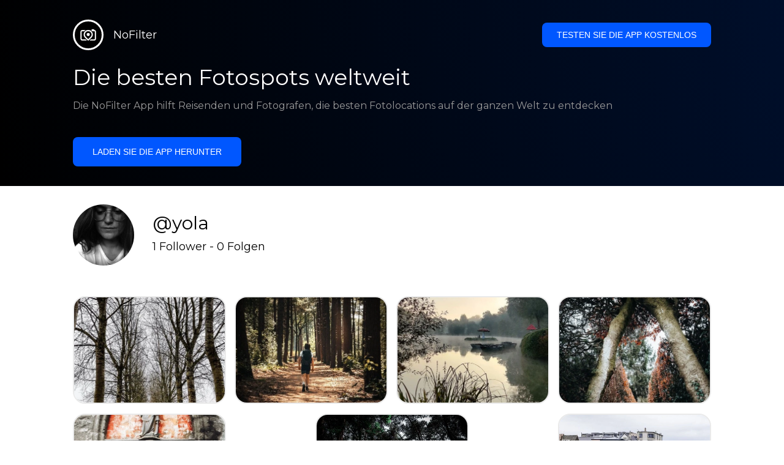

--- FILE ---
content_type: text/html; charset=utf-8
request_url: https://getnofilter.com/de/yola
body_size: 5962
content:
<!DOCTYPE html><html lang="de"><head><meta charSet="utf-8"/><meta name="viewport" content="width=device-width, initial-scale=1"/><link rel="stylesheet" href="/_next/static/chunks/f4e0acf8cdada3ec.css" data-precedence="next"/><link rel="stylesheet" href="/_next/static/chunks/d5fee9eb36fedcb3.css" data-precedence="next"/><link rel="stylesheet" href="/_next/static/chunks/42d5baa38b35cdcd.css" data-precedence="next"/><link rel="stylesheet" href="/_next/static/chunks/eb6ac24217597fa2.css" data-precedence="next"/><link rel="preload" as="script" fetchPriority="low" href="/_next/static/chunks/4c52643e5f1cf96b.js"/><script src="/_next/static/chunks/bed41af93ccbf77b.js" async=""></script><script src="/_next/static/chunks/8082ab48faca5ea1.js" async=""></script><script src="/_next/static/chunks/0e4889d356df2fcb.js" async=""></script><script src="/_next/static/chunks/turbopack-982cc4d3ec32fdef.js" async=""></script><script src="/_next/static/chunks/ff1a16fafef87110.js" async=""></script><script src="/_next/static/chunks/7dd66bdf8a7e5707.js" async=""></script><script src="/_next/static/chunks/a5196e0b2ba7a278.js" async=""></script><script src="/_next/static/chunks/4fd31b70e2a74323.js" async=""></script><meta name="next-size-adjust" content=""/><link rel="preconnect" href="https://images.unsplash.com" crossorigin="anonymous"/><link rel="preconnect" href="https://statics.getnofilter.com" crossorigin="anonymous"/><meta name="theme-color" content="#ffffff"/><title>@yola</title><meta name="description" content="Überprüfen Sie die von yola in der NoFilter App hochgeladenen Spots"/><meta name="author" content="Broda Noel"/><meta name="keywords" content="photo spots,photo location,best places to take photos,best instagrammable places,photo-travel app"/><meta name="robots" content="index, follow"/><meta name="apple-itunes-app" content="app-id=1445583976"/><meta name="fb:app_id" content="379133649596384"/><meta name="X-UA-Compatible" content="ie=edge"/><link rel="canonical" href="https://getnofilter.com/de/yola"/><link rel="alternate" hrefLang="ar" href="https://getnofilter.com/ar/yola"/><link rel="alternate" hrefLang="az" href="https://getnofilter.com/az/yola"/><link rel="alternate" hrefLang="be" href="https://getnofilter.com/be/yola"/><link rel="alternate" hrefLang="ca" href="https://getnofilter.com/ca/yola"/><link rel="alternate" hrefLang="cs" href="https://getnofilter.com/cs/yola"/><link rel="alternate" hrefLang="de" href="https://getnofilter.com/de/yola"/><link rel="alternate" hrefLang="en" href="https://getnofilter.com/en/yola"/><link rel="alternate" hrefLang="es" href="https://getnofilter.com/es/yola"/><link rel="alternate" hrefLang="fa" href="https://getnofilter.com/fa/yola"/><link rel="alternate" hrefLang="fr" href="https://getnofilter.com/fr/yola"/><link rel="alternate" hrefLang="hi" href="https://getnofilter.com/hi/yola"/><link rel="alternate" hrefLang="hr" href="https://getnofilter.com/hr/yola"/><link rel="alternate" hrefLang="hu" href="https://getnofilter.com/hu/yola"/><link rel="alternate" hrefLang="id" href="https://getnofilter.com/id/yola"/><link rel="alternate" hrefLang="in" href="https://getnofilter.com/id/yola"/><link rel="alternate" hrefLang="is" href="https://getnofilter.com/is/yola"/><link rel="alternate" hrefLang="it" href="https://getnofilter.com/it/yola"/><link rel="alternate" hrefLang="ja" href="https://getnofilter.com/ja/yola"/><link rel="alternate" hrefLang="ko" href="https://getnofilter.com/ko/yola"/><link rel="alternate" hrefLang="nl" href="https://getnofilter.com/nl/yola"/><link rel="alternate" hrefLang="pl" href="https://getnofilter.com/pl/yola"/><link rel="alternate" hrefLang="pt" href="https://getnofilter.com/pt/yola"/><link rel="alternate" hrefLang="ro" href="https://getnofilter.com/ro/yola"/><link rel="alternate" hrefLang="ru" href="https://getnofilter.com/ru/yola"/><link rel="alternate" hrefLang="sk" href="https://getnofilter.com/sk/yola"/><link rel="alternate" hrefLang="sv" href="https://getnofilter.com/sv/yola"/><link rel="alternate" hrefLang="th" href="https://getnofilter.com/th/yola"/><link rel="alternate" hrefLang="tr" href="https://getnofilter.com/tr/yola"/><link rel="alternate" hrefLang="uk" href="https://getnofilter.com/uk/yola"/><link rel="alternate" hrefLang="vi" href="https://getnofilter.com/vi/yola"/><link rel="alternate" hrefLang="zh" href="https://getnofilter.com/zh/yola"/><meta property="og:title" content="@yola"/><meta property="og:description" content="Überprüfen Sie die von yola in der NoFilter App hochgeladenen Spots"/><meta property="og:url" content="https://getnofilter.com/de/yola"/><meta property="og:site_name" content="NoFilter®"/><meta property="og:locale" content="de"/><meta property="og:image" content="https://images.unsplash.com/photo-1492691527719-9d1e07e534b4?ixlib=rb-1.2.1&amp;ixid=eyJhcHBfaWQiOjEyMDd9&amp;auto=format&amp;fit=crop&amp;w=1080&amp;q=80"/><meta property="og:image:width" content="1080"/><meta property="og:image:height" content="720"/><meta property="og:image:alt" content="NoFilter main image"/><meta property="og:type" content="profile"/><meta name="twitter:card" content="summary"/><meta name="twitter:title" content="@yola"/><meta name="twitter:description" content="Überprüfen Sie die von yola in der NoFilter App hochgeladenen Spots"/><meta name="twitter:image" content="https://images.unsplash.com/photo-1492691527719-9d1e07e534b4?ixlib=rb-1.2.1&amp;ixid=eyJhcHBfaWQiOjEyMDd9&amp;auto=format&amp;fit=crop&amp;w=1080&amp;q=80"/><meta name="twitter:image:width" content="1080"/><meta name="twitter:image:height" content="720"/><meta name="twitter:image:alt" content="NoFilter main image"/><link rel="shortcut icon" href="/img/favicon-small.png"/><link rel="apple-touch-icon" href="/img/favicon.png"/><script src="/_next/static/chunks/a6dad97d9634a72d.js" noModule=""></script></head><body class="montserrat_a82a09f6-module__zj2oXG__className"><div hidden=""><!--$--><!--/$--></div><div class="Header-module__ldgnoG__root"><div class="content-wrapper"><div class="Header-module__ldgnoG__top"><a class="Logo-module__FeqWJG__root" href="/de"><div class="Logo-module__FeqWJG__image"></div><div class="Logo-module__FeqWJG__text">NoFilter</div></a><div class="desktopOnly"><button class="Button-module__e7WGRa__root   ">Testen Sie die App kostenlos</button></div></div><div class="Header-module__ldgnoG__center"><div class="Header-module__ldgnoG__left"><h1>Die besten Fotospots weltweit</h1><p>Die NoFilter App hilft Reisenden und Fotografen, die besten Fotolocations auf der ganzen Welt zu entdecken</p><button class="Button-module__e7WGRa__root Button-module__e7WGRa__big  ">Laden Sie die App herunter</button></div></div></div></div><div><div class="content-wrapper" id="content"><div class="PublicProfile-module__GD-59q__header"><div class="PublicProfile-module__GD-59q__avatar" style="background-image:url(https://statics.getnofilter.com/avatars/f8f1538d-61ca-4924-8fb7-faf52b7d9d15.jpg)"></div><div class="PublicProfile-module__GD-59q__data"><div class="PublicProfile-module__GD-59q__username">@<!-- -->yola</div><div class="PublicProfile-module__GD-59q__followers">1<!-- --> <!-- -->Follower<!-- --> -<!-- --> <!-- -->0<!-- --> <!-- -->Folgen</div></div></div><div class="PublicProfile-module__GD-59q__content"><div><div class="Slider-module__fyi6KW__photos"><div class="Slider-module__fyi6KW__photo_wrapper  "><div class="Slider-module__fyi6KW__photo" style="background-image:url(https://statics.getnofilter.com/photos/small/1524b9a1-6bf8-4ecd-9468-c9a93199bca9.webp)"></div></div><div class="Slider-module__fyi6KW__photo_wrapper  "><div class="Slider-module__fyi6KW__photo" style="background-image:url(https://statics.getnofilter.com/photos/small/30e3f3fb-b0b3-4e68-a705-df5ca65fa190.webp)"></div></div><div class="Slider-module__fyi6KW__photo_wrapper  "><div class="Slider-module__fyi6KW__photo" style="background-image:url(https://statics.getnofilter.com/photos/small/eb1e0d85-fb5e-46d9-9ad3-32b6f1d4cefa.webp)"></div></div><div class="Slider-module__fyi6KW__photo_wrapper  "><div class="Slider-module__fyi6KW__photo" style="background-image:url(https://statics.getnofilter.com/photos/small/da62c48c-5163-4713-9c96-44e95fc1545d.webp)"></div></div><div class="Slider-module__fyi6KW__photo_wrapper  "><div class="Slider-module__fyi6KW__photo" style="background-image:url(https://statics.getnofilter.com/photos/small/dfbefea5-e8bb-4d2f-bb32-0e7e9e88bd54.webp)"></div></div><div class="Slider-module__fyi6KW__photo_wrapper  "><div class="Slider-module__fyi6KW__photo" style="background-image:url(https://statics.getnofilter.com/photos/small/c0d53976-241f-46da-bc2d-42bb0738a643.webp)"></div></div><div class="Slider-module__fyi6KW__photo_wrapper  "><div class="Slider-module__fyi6KW__photo" style="background-image:url(https://statics.getnofilter.com/photos/small/44618c4f-f9cf-434e-9fee-be4abae88387.webp)"></div></div></div></div></div><div class="PublicProfile-module__GD-59q__join_today"><div class="JoinToday-module__8RVVCq__root"><div class="JoinToday-module__8RVVCq__wrapper"><div class="JoinToday-module__8RVVCq__text">Möchten Sie mehr sehen?<br/>Laden Sie die App herunter. Sie ist kostenlos!</div><div class="JoinToday-module__8RVVCq__download"><button class="Button-module__e7WGRa__root Button-module__e7WGRa__big Button-module__e7WGRa__secondary ">Klicken Sie hier</button></div></div></div></div></div></div><!--$--><!--/$--><div class="Footer-module__Grjkva__root"><div class="content-wrapper"><div class="Footer-module__Grjkva__wrapper"><div class="Footer-module__Grjkva__left"><div>NoFilter</div><div class="Footer-module__Grjkva__lema">Entdecken Sie die besten Fotolocations in der Nähe und weltweit. Finden Sie atemberaubende Orte, die von Fotografen bewertet wurden. Kostenlose App für Android und iOS</div><div class="Footer-module__Grjkva__title">Soziale Medien</div><div class="Footer-module__Grjkva__socialMedia"><a href="https://instagram.com/getnofilter" target="_blank" rel="noopener noreferrer">@getnofilter</a></div></div><div class="Footer-module__Grjkva__center"><div><div class="Footer-module__Grjkva__title">Nützliche Links</div><ul><li><a href="/de/blog">Blog</a></li><li><a href="/de/terms-of-use">Nutzungsbedingungen</a></li><li><a href="/de/privacy-policy">Datenschutzrichtlinie</a></li><li><a href="/de/developers">Developers</a></li><li><a href="de/brand-toolkit">Brand Toolkit</a></li><li><a href="/de/contact">Kontaktieren Sie uns</a></li></ul></div></div><div class="Footer-module__Grjkva__right"><div class="Footer-module__Grjkva__title">Möchten Sie mehr sehen?<br/>Laden Sie die App herunter. Sie ist kostenlos!</div></div></div></div><div class="Footer-module__Grjkva__bottom"><div class="content-wrapper"><div>© Copyright - NoFilter</div></div></div></div><script src="/_next/static/chunks/4c52643e5f1cf96b.js" id="_R_" async=""></script><script>(self.__next_f=self.__next_f||[]).push([0])</script><script>self.__next_f.push([1,"1:\"$Sreact.fragment\"\n2:I[39756,[\"/_next/static/chunks/ff1a16fafef87110.js\",\"/_next/static/chunks/7dd66bdf8a7e5707.js\"],\"default\"]\n3:I[37457,[\"/_next/static/chunks/ff1a16fafef87110.js\",\"/_next/static/chunks/7dd66bdf8a7e5707.js\"],\"default\"]\n6:I[97367,[\"/_next/static/chunks/ff1a16fafef87110.js\",\"/_next/static/chunks/7dd66bdf8a7e5707.js\"],\"OutletBoundary\"]\n8:I[11533,[\"/_next/static/chunks/ff1a16fafef87110.js\",\"/_next/static/chunks/7dd66bdf8a7e5707.js\"],\"AsyncMetadataOutlet\"]\na:I[97367,[\"/_next/static/chunks/ff1a16fafef87110.js\",\"/_next/static/chunks/7dd66bdf8a7e5707.js\"],\"ViewportBoundary\"]\nc:I[97367,[\"/_next/static/chunks/ff1a16fafef87110.js\",\"/_next/static/chunks/7dd66bdf8a7e5707.js\"],\"MetadataBoundary\"]\nd:\"$Sreact.suspense\"\nf:I[68027,[],\"default\"]\n10:I[22016,[\"/_next/static/chunks/a5196e0b2ba7a278.js\",\"/_next/static/chunks/4fd31b70e2a74323.js\"],\"default\"]\n1d:I[27201,[\"/_next/static/chunks/ff1a16fafef87110.js\",\"/_next/static/chunks/7dd66bdf8a7e5707.js\"],\"IconMark\"]\n:HL[\"/_next/static/chunks/f4e0acf8cdada3ec.css\",\"style\"]\n:HL[\"/_next/static/media/e8f2fbee2754df70-s.p.9b7a96b4.woff2\",\"font\",{\"crossOrigin\":\"\",\"type\":\"font/woff2\"}]\n:HL[\"/_next/static/chunks/d5fee9eb36fedcb3.css\",\"style\"]\n:HL[\"/_next/static/chunks/42d5baa38b35cdcd.css\",\"style\"]\n:HL[\"/_next/static/chunks/eb6ac24217597fa2.css\",\"style\"]\n"])</script><script>self.__next_f.push([1,"0:{\"P\":null,\"b\":\"8ue0UDvI8FZK_NeqvX7jw\",\"p\":\"\",\"c\":[\"\",\"de\",\"yola\"],\"i\":false,\"f\":[[[\"\",{\"children\":[[\"lang\",\"de\",\"d\"],{\"children\":[[\"username\",\"yola\",\"d\"],{\"children\":[\"__PAGE__\",{}]}]},\"$undefined\",\"$undefined\",true]}],[\"\",[\"$\",\"$1\",\"c\",{\"children\":[null,[\"$\",\"$L2\",null,{\"parallelRouterKey\":\"children\",\"error\":\"$undefined\",\"errorStyles\":\"$undefined\",\"errorScripts\":\"$undefined\",\"template\":[\"$\",\"$L3\",null,{}],\"templateStyles\":\"$undefined\",\"templateScripts\":\"$undefined\",\"notFound\":[[[\"$\",\"title\",null,{\"children\":\"404: This page could not be found.\"}],[\"$\",\"div\",null,{\"style\":{\"fontFamily\":\"system-ui,\\\"Segoe UI\\\",Roboto,Helvetica,Arial,sans-serif,\\\"Apple Color Emoji\\\",\\\"Segoe UI Emoji\\\"\",\"height\":\"100vh\",\"textAlign\":\"center\",\"display\":\"flex\",\"flexDirection\":\"column\",\"alignItems\":\"center\",\"justifyContent\":\"center\"},\"children\":[\"$\",\"div\",null,{\"children\":[[\"$\",\"style\",null,{\"dangerouslySetInnerHTML\":{\"__html\":\"body{color:#000;background:#fff;margin:0}.next-error-h1{border-right:1px solid rgba(0,0,0,.3)}@media (prefers-color-scheme:dark){body{color:#fff;background:#000}.next-error-h1{border-right:1px solid rgba(255,255,255,.3)}}\"}}],[\"$\",\"h1\",null,{\"className\":\"next-error-h1\",\"style\":{\"display\":\"inline-block\",\"margin\":\"0 20px 0 0\",\"padding\":\"0 23px 0 0\",\"fontSize\":24,\"fontWeight\":500,\"verticalAlign\":\"top\",\"lineHeight\":\"49px\"},\"children\":404}],[\"$\",\"div\",null,{\"style\":{\"display\":\"inline-block\"},\"children\":[\"$\",\"h2\",null,{\"style\":{\"fontSize\":14,\"fontWeight\":400,\"lineHeight\":\"49px\",\"margin\":0},\"children\":\"This page could not be found.\"}]}]]}]}]],[]],\"forbidden\":\"$undefined\",\"unauthorized\":\"$undefined\"}]]}],{\"children\":[[\"lang\",\"de\",\"d\"],[\"$\",\"$1\",\"c\",{\"children\":[[[\"$\",\"link\",\"0\",{\"rel\":\"stylesheet\",\"href\":\"/_next/static/chunks/f4e0acf8cdada3ec.css\",\"precedence\":\"next\",\"crossOrigin\":\"$undefined\",\"nonce\":\"$undefined\"}],[\"$\",\"script\",\"script-0\",{\"src\":\"/_next/static/chunks/a5196e0b2ba7a278.js\",\"async\":true,\"nonce\":\"$undefined\"}]],\"$L4\"]}],{\"children\":[[\"username\",\"yola\",\"d\"],[\"$\",\"$1\",\"c\",{\"children\":[null,[\"$\",\"$L2\",null,{\"parallelRouterKey\":\"children\",\"error\":\"$undefined\",\"errorStyles\":\"$undefined\",\"errorScripts\":\"$undefined\",\"template\":[\"$\",\"$L3\",null,{}],\"templateStyles\":\"$undefined\",\"templateScripts\":\"$undefined\",\"notFound\":\"$undefined\",\"forbidden\":\"$undefined\",\"unauthorized\":\"$undefined\"}]]}],{\"children\":[\"__PAGE__\",[\"$\",\"$1\",\"c\",{\"children\":[\"$L5\",[[\"$\",\"link\",\"0\",{\"rel\":\"stylesheet\",\"href\":\"/_next/static/chunks/d5fee9eb36fedcb3.css\",\"precedence\":\"next\",\"crossOrigin\":\"$undefined\",\"nonce\":\"$undefined\"}],[\"$\",\"link\",\"1\",{\"rel\":\"stylesheet\",\"href\":\"/_next/static/chunks/42d5baa38b35cdcd.css\",\"precedence\":\"next\",\"crossOrigin\":\"$undefined\",\"nonce\":\"$undefined\"}],[\"$\",\"link\",\"2\",{\"rel\":\"stylesheet\",\"href\":\"/_next/static/chunks/eb6ac24217597fa2.css\",\"precedence\":\"next\",\"crossOrigin\":\"$undefined\",\"nonce\":\"$undefined\"}],[\"$\",\"script\",\"script-0\",{\"src\":\"/_next/static/chunks/4fd31b70e2a74323.js\",\"async\":true,\"nonce\":\"$undefined\"}]],[\"$\",\"$L6\",null,{\"children\":[\"$L7\",[\"$\",\"$L8\",null,{\"promise\":\"$@9\"}]]}]]}],{},null,false]},null,false]},null,false]},null,false],[\"$\",\"$1\",\"h\",{\"children\":[null,[[\"$\",\"$La\",null,{\"children\":\"$Lb\"}],[\"$\",\"meta\",null,{\"name\":\"next-size-adjust\",\"content\":\"\"}]],[\"$\",\"$Lc\",null,{\"children\":[\"$\",\"div\",null,{\"hidden\":true,\"children\":[\"$\",\"$d\",null,{\"fallback\":null,\"children\":\"$Le\"}]}]}]]}],false]],\"m\":\"$undefined\",\"G\":[\"$f\",[]],\"s\":false,\"S\":false}\n"])</script><script>self.__next_f.push([1,"4:[\"$\",\"html\",null,{\"lang\":\"de\",\"children\":[[\"$\",\"head\",null,{\"children\":[[\"$\",\"link\",null,{\"rel\":\"preconnect\",\"href\":\"https://images.unsplash.com\",\"crossOrigin\":\"anonymous\"}],[\"$\",\"link\",null,{\"rel\":\"preconnect\",\"href\":\"https://statics.getnofilter.com\",\"crossOrigin\":\"anonymous\"}]]}],[\"$\",\"body\",null,{\"className\":\"montserrat_a82a09f6-module__zj2oXG__className\",\"children\":[[\"$\",\"$L2\",null,{\"parallelRouterKey\":\"children\",\"error\":\"$undefined\",\"errorStyles\":\"$undefined\",\"errorScripts\":\"$undefined\",\"template\":[\"$\",\"$L3\",null,{}],\"templateStyles\":\"$undefined\",\"templateScripts\":\"$undefined\",\"notFound\":\"$undefined\",\"forbidden\":\"$undefined\",\"unauthorized\":\"$undefined\"}],[\"$\",\"div\",null,{\"className\":\"Footer-module__Grjkva__root\",\"children\":[[\"$\",\"div\",null,{\"className\":\"content-wrapper\",\"children\":[\"$\",\"div\",null,{\"className\":\"Footer-module__Grjkva__wrapper\",\"children\":[[\"$\",\"div\",null,{\"className\":\"Footer-module__Grjkva__left\",\"children\":[[\"$\",\"div\",null,{\"children\":\"NoFilter\"}],[\"$\",\"div\",null,{\"className\":\"Footer-module__Grjkva__lema\",\"children\":\"Entdecken Sie die besten Fotolocations in der Nähe und weltweit. Finden Sie atemberaubende Orte, die von Fotografen bewertet wurden. Kostenlose App für Android und iOS\"}],[\"$\",\"div\",null,{\"className\":\"Footer-module__Grjkva__title\",\"children\":\"Soziale Medien\"}],[\"$\",\"div\",null,{\"className\":\"Footer-module__Grjkva__socialMedia\",\"children\":[\"$\",\"a\",null,{\"href\":\"https://instagram.com/getnofilter\",\"target\":\"_blank\",\"rel\":\"noopener noreferrer\",\"children\":\"@getnofilter\"}]}]]}],[\"$\",\"div\",null,{\"className\":\"Footer-module__Grjkva__center\",\"children\":[\"$\",\"div\",null,{\"className\":\"$undefined\",\"children\":[[\"$\",\"div\",null,{\"className\":\"Footer-module__Grjkva__title\",\"children\":\"Nützliche Links\"}],[\"$\",\"ul\",null,{\"children\":[[\"$\",\"li\",null,{\"children\":[\"$\",\"$L10\",null,{\"href\":\"/de/blog\",\"prefetch\":false,\"children\":\"Blog\"}]}],[\"$\",\"li\",null,{\"children\":[\"$\",\"$L10\",null,{\"href\":\"/de/terms-of-use\",\"prefetch\":false,\"children\":\"Nutzungsbedingungen\"}]}],[\"$\",\"li\",null,{\"children\":[\"$\",\"$L10\",null,{\"href\":\"/de/privacy-policy\",\"prefetch\":false,\"children\":\"Datenschutzrichtlinie\"}]}],[\"$\",\"li\",null,{\"children\":[\"$\",\"$L10\",null,{\"href\":\"/de/developers\",\"prefetch\":false,\"children\":\"Developers\"}]}],[\"$\",\"li\",null,{\"children\":[\"$\",\"$L10\",null,{\"href\":\"de/brand-toolkit\",\"prefetch\":false,\"children\":\"Brand Toolkit\"}]}],[\"$\",\"li\",null,{\"children\":[\"$\",\"$L10\",null,{\"href\":\"/de/contact\",\"prefetch\":false,\"children\":\"Kontaktieren Sie uns\"}]}]]}]]}]}],[\"$\",\"div\",null,{\"className\":\"Footer-module__Grjkva__right\",\"children\":[\"$\",\"div\",null,{\"className\":\"Footer-module__Grjkva__title\",\"children\":[\"Möchten Sie mehr sehen?\",[\"$\",\"br\",null,{}],\"Laden Sie die App herunter. Sie ist kostenlos!\"]}]}]]}]}],[\"$\",\"div\",null,{\"className\":\"Footer-module__Grjkva__bottom\",\"children\":[\"$\",\"div\",null,{\"className\":\"content-wrapper\",\"children\":[\"$\",\"div\",null,{\"children\":\"© Copyright - NoFilter\"}]}]}]]}]]}]]}]\n"])</script><script>self.__next_f.push([1,"b:[[\"$\",\"meta\",\"0\",{\"charSet\":\"utf-8\"}],[\"$\",\"meta\",\"1\",{\"name\":\"viewport\",\"content\":\"width=device-width, initial-scale=1\"}],[\"$\",\"meta\",\"2\",{\"name\":\"theme-color\",\"content\":\"#ffffff\"}]]\n7:null\n"])</script><script>self.__next_f.push([1,"9:{\"metadata\":[[\"$\",\"title\",\"0\",{\"children\":\"@yola\"}],[\"$\",\"meta\",\"1\",{\"name\":\"description\",\"content\":\"Überprüfen Sie die von yola in der NoFilter App hochgeladenen Spots\"}],[\"$\",\"meta\",\"2\",{\"name\":\"author\",\"content\":\"Broda Noel\"}],[\"$\",\"meta\",\"3\",{\"name\":\"keywords\",\"content\":\"photo spots,photo location,best places to take photos,best instagrammable places,photo-travel app\"}],[\"$\",\"meta\",\"4\",{\"name\":\"robots\",\"content\":\"index, follow\"}],[\"$\",\"meta\",\"5\",{\"name\":\"apple-itunes-app\",\"content\":\"app-id=1445583976\"}],[\"$\",\"meta\",\"6\",{\"name\":\"fb:app_id\",\"content\":\"379133649596384\"}],[\"$\",\"meta\",\"7\",{\"name\":\"X-UA-Compatible\",\"content\":\"ie=edge\"}],[\"$\",\"link\",\"8\",{\"rel\":\"canonical\",\"href\":\"https://getnofilter.com/de/yola\"}],[\"$\",\"link\",\"9\",{\"rel\":\"alternate\",\"hrefLang\":\"ar\",\"href\":\"https://getnofilter.com/ar/yola\"}],[\"$\",\"link\",\"10\",{\"rel\":\"alternate\",\"hrefLang\":\"az\",\"href\":\"https://getnofilter.com/az/yola\"}],[\"$\",\"link\",\"11\",{\"rel\":\"alternate\",\"hrefLang\":\"be\",\"href\":\"https://getnofilter.com/be/yola\"}],[\"$\",\"link\",\"12\",{\"rel\":\"alternate\",\"hrefLang\":\"ca\",\"href\":\"https://getnofilter.com/ca/yola\"}],[\"$\",\"link\",\"13\",{\"rel\":\"alternate\",\"hrefLang\":\"cs\",\"href\":\"https://getnofilter.com/cs/yola\"}],[\"$\",\"link\",\"14\",{\"rel\":\"alternate\",\"hrefLang\":\"de\",\"href\":\"https://getnofilter.com/de/yola\"}],[\"$\",\"link\",\"15\",{\"rel\":\"alternate\",\"hrefLang\":\"en\",\"href\":\"https://getnofilter.com/en/yola\"}],[\"$\",\"link\",\"16\",{\"rel\":\"alternate\",\"hrefLang\":\"es\",\"href\":\"https://getnofilter.com/es/yola\"}],[\"$\",\"link\",\"17\",{\"rel\":\"alternate\",\"hrefLang\":\"fa\",\"href\":\"https://getnofilter.com/fa/yola\"}],[\"$\",\"link\",\"18\",{\"rel\":\"alternate\",\"hrefLang\":\"fr\",\"href\":\"https://getnofilter.com/fr/yola\"}],[\"$\",\"link\",\"19\",{\"rel\":\"alternate\",\"hrefLang\":\"hi\",\"href\":\"https://getnofilter.com/hi/yola\"}],[\"$\",\"link\",\"20\",{\"rel\":\"alternate\",\"hrefLang\":\"hr\",\"href\":\"https://getnofilter.com/hr/yola\"}],[\"$\",\"link\",\"21\",{\"rel\":\"alternate\",\"hrefLang\":\"hu\",\"href\":\"https://getnofilter.com/hu/yola\"}],[\"$\",\"link\",\"22\",{\"rel\":\"alternate\",\"hrefLang\":\"id\",\"href\":\"https://getnofilter.com/id/yola\"}],[\"$\",\"link\",\"23\",{\"rel\":\"alternate\",\"hrefLang\":\"in\",\"href\":\"https://getnofilter.com/id/yola\"}],[\"$\",\"link\",\"24\",{\"rel\":\"alternate\",\"hrefLang\":\"is\",\"href\":\"https://getnofilter.com/is/yola\"}],[\"$\",\"link\",\"25\",{\"rel\":\"alternate\",\"hrefLang\":\"it\",\"href\":\"https://getnofilter.com/it/yola\"}],[\"$\",\"link\",\"26\",{\"rel\":\"alternate\",\"hrefLang\":\"ja\",\"href\":\"https://getnofilter.com/ja/yola\"}],[\"$\",\"link\",\"27\",{\"rel\":\"alternate\",\"hrefLang\":\"ko\",\"href\":\"https://getnofilter.com/ko/yola\"}],[\"$\",\"link\",\"28\",{\"rel\":\"alternate\",\"hrefLang\":\"nl\",\"href\":\"https://getnofilter.com/nl/yola\"}],[\"$\",\"link\",\"29\",{\"rel\":\"alternate\",\"hrefLang\":\"pl\",\"href\":\"https://getnofilter.com/pl/yola\"}],[\"$\",\"link\",\"30\",{\"rel\":\"alternate\",\"hrefLang\":\"pt\",\"href\":\"https://getnofilter.com/pt/yola\"}],[\"$\",\"link\",\"31\",{\"rel\":\"alternate\",\"hrefLang\":\"ro\",\"href\":\"https://getnofilter.com/ro/yola\"}],[\"$\",\"link\",\"32\",{\"rel\":\"alternate\",\"hrefLang\":\"ru\",\"href\":\"https://getnofilter.com/ru/yola\"}],[\"$\",\"link\",\"33\",{\"rel\":\"alternate\",\"hrefLang\":\"sk\",\"href\":\"https://getnofilter.com/sk/yola\"}],[\"$\",\"link\",\"34\",{\"rel\":\"alternate\",\"hrefLang\":\"sv\",\"href\":\"https://getnofilter.com/sv/yola\"}],[\"$\",\"link\",\"35\",{\"rel\":\"alternate\",\"hrefLang\":\"th\",\"href\":\"https://getnofilter.com/th/yola\"}],[\"$\",\"link\",\"36\",{\"rel\":\"alternate\",\"hrefLang\":\"tr\",\"href\":\"https://getnofilter.com/tr/yola\"}],[\"$\",\"link\",\"37\",{\"rel\":\"alternate\",\"hrefLang\":\"uk\",\"href\":\"https://getnofilter.com/uk/yola\"}],[\"$\",\"link\",\"38\",{\"rel\":\"alternate\",\"hrefLang\":\"vi\",\"href\":\"https://getnofilter.com/vi/yola\"}],[\"$\",\"link\",\"39\",{\"rel\":\"alternate\",\"hrefLang\":\"zh\",\"href\":\"https://getnofilter.com/zh/yola\"}],[\"$\",\"meta\",\"40\",{\"property\":\"og:title\",\"content\":\"@yola\"}],[\"$\",\"meta\",\"41\",{\"property\":\"og:description\",\"content\":\"Überprüfen Sie die von yola in der NoFilter App hochgeladenen Spots\"}],[\"$\",\"meta\",\"42\",{\"property\":\"og:url\",\"content\":\"https://getnofilter.com/de/yola\"}],[\"$\",\"meta\",\"43\",{\"property\":\"og:site_name\",\"content\":\"NoFilter®\"}],[\"$\",\"meta\",\"44\",{\"property\":\"og:locale\",\"content\":\"de\"}],[\"$\",\"meta\",\"45\",{\"property\":\"og:image\",\"content\":\"https://images.unsplash.com/photo-1492691527719-9d1e07e534b4?ixlib=rb-1.2.1\u0026ixid=eyJhcHBfaWQiOjEyMDd9\u0026auto=format\u0026fit=crop\u0026w=1080\u0026q=80\"}],[\"$\",\"meta\",\"46\",{\"property\":\"og:image:width\",\"content\":\"1080\"}],[\"$\",\"meta\",\"47\",{\"property\":\"og:image:height\",\"content\":\"720\"}],\"$L11\",\"$L12\",\"$L13\",\"$L14\",\"$L15\",\"$L16\",\"$L17\",\"$L18\",\"$L19\",\"$L1a\",\"$L1b\",\"$L1c\"],\"error\":null,\"digest\":\"$undefined\"}\n"])</script><script>self.__next_f.push([1,"11:[\"$\",\"meta\",\"48\",{\"property\":\"og:image:alt\",\"content\":\"NoFilter main image\"}]\n12:[\"$\",\"meta\",\"49\",{\"property\":\"og:type\",\"content\":\"profile\"}]\n13:[\"$\",\"meta\",\"50\",{\"name\":\"twitter:card\",\"content\":\"summary\"}]\n14:[\"$\",\"meta\",\"51\",{\"name\":\"twitter:title\",\"content\":\"@yola\"}]\n15:[\"$\",\"meta\",\"52\",{\"name\":\"twitter:description\",\"content\":\"Überprüfen Sie die von yola in der NoFilter App hochgeladenen Spots\"}]\n16:[\"$\",\"meta\",\"53\",{\"name\":\"twitter:image\",\"content\":\"https://images.unsplash.com/photo-1492691527719-9d1e07e534b4?ixlib=rb-1.2.1\u0026ixid=eyJhcHBfaWQiOjEyMDd9\u0026auto=format\u0026fit=crop\u0026w=1080\u0026q=80\"}]\n17:[\"$\",\"meta\",\"54\",{\"name\":\"twitter:image:width\",\"content\":\"1080\"}]\n18:[\"$\",\"meta\",\"55\",{\"name\":\"twitter:image:height\",\"content\":\"720\"}]\n19:[\"$\",\"meta\",\"56\",{\"name\":\"twitter:image:alt\",\"content\":\"NoFilter main image\"}]\n1a:[\"$\",\"link\",\"57\",{\"rel\":\"shortcut icon\",\"href\":\"/img/favicon-small.png\"}]\n1b:[\"$\",\"link\",\"58\",{\"rel\":\"apple-touch-icon\",\"href\":\"/img/favicon.png\"}]\n1c:[\"$\",\"$L1d\",\"59\",{}]\ne:\"$9:metadata\"\n"])</script><script>self.__next_f.push([1,"1e:I[79520,[\"/_next/static/chunks/a5196e0b2ba7a278.js\",\"/_next/static/chunks/4fd31b70e2a74323.js\"],\"\"]\n1f:I[752,[\"/_next/static/chunks/a5196e0b2ba7a278.js\",\"/_next/static/chunks/4fd31b70e2a74323.js\"],\"default\"]\n20:I[42807,[\"/_next/static/chunks/a5196e0b2ba7a278.js\",\"/_next/static/chunks/4fd31b70e2a74323.js\"],\"default\"]\n21:I[94459,[\"/_next/static/chunks/a5196e0b2ba7a278.js\",\"/_next/static/chunks/4fd31b70e2a74323.js\"],\"default\"]\n"])</script><script>self.__next_f.push([1,"5:[[\"$\",\"$L1e\",null,{\"id\":\"public-profile-jsonld\",\"type\":\"application/ld+json\",\"dangerouslySetInnerHTML\":{\"__html\":\"[{\\\"@context\\\":\\\"https://schema.org/\\\",\\\"@type\\\":\\\"Person\\\",\\\"name\\\":\\\"yola\\\",\\\"url\\\":\\\"https://getnofilter.com/de/yola\\\"}]\"}}],[\"$\",\"div\",null,{\"className\":\"Header-module__ldgnoG__root\",\"children\":[\"$\",\"div\",null,{\"className\":\"content-wrapper\",\"children\":[[\"$\",\"div\",null,{\"className\":\"Header-module__ldgnoG__top\",\"children\":[[\"$\",\"$L10\",null,{\"className\":\"Logo-module__FeqWJG__root\",\"href\":\"/de\",\"prefetch\":false,\"children\":[[\"$\",\"div\",null,{\"className\":\"Logo-module__FeqWJG__image\"}],[\"$\",\"div\",null,{\"className\":\"Logo-module__FeqWJG__text\",\"children\":\"NoFilter\"}]]}],[\"$\",\"$L1f\",null,{\"buttonText\":\"Testen Sie die App kostenlos\",\"wrapperClassName\":\"desktopOnly\",\"downloadWrapperClassName\":\"Header-module__ldgnoG__topDownloads\"}]]}],[\"$\",\"div\",null,{\"className\":\"Header-module__ldgnoG__center\",\"children\":[\"$\",\"div\",null,{\"className\":\"Header-module__ldgnoG__left\",\"children\":[[\"$\",\"h1\",null,{\"children\":\"Die besten Fotospots weltweit\"}],[\"$\",\"p\",null,{\"children\":\"Die NoFilter App hilft Reisenden und Fotografen, die besten Fotolocations auf der ganzen Welt zu entdecken\"}],[\"$\",\"$L1f\",null,{\"buttonText\":\"Laden Sie die App herunter\",\"buttonProps\":{\"isBig\":true},\"downloadWrapperClassName\":\"Header-module__ldgnoG__leftDownloads\"}]]}]}]]}]}],[\"$\",\"div\",null,{\"className\":\"$undefined\",\"style\":{},\"children\":[\"$undefined\",[\"$\",\"div\",null,{\"className\":\"content-wrapper\",\"id\":\"content\",\"children\":[[\"$\",\"$L20\",null,{\"userId\":\"f8f1538d-61ca-4924-8fb7-faf52b7d9d15\",\"username\":\"yola\"}],[\"$\",\"div\",null,{\"className\":\"PublicProfile-module__GD-59q__header\",\"children\":[[\"$\",\"div\",null,{\"className\":\"PublicProfile-module__GD-59q__avatar\",\"style\":{\"backgroundImage\":\"url(https://statics.getnofilter.com/avatars/f8f1538d-61ca-4924-8fb7-faf52b7d9d15.jpg)\"},\"children\":false}],[\"$\",\"div\",null,{\"className\":\"PublicProfile-module__GD-59q__data\",\"children\":[[\"$\",\"div\",null,{\"className\":\"PublicProfile-module__GD-59q__username\",\"children\":[\"@\",\"yola\"]}],[\"$\",\"div\",null,{\"className\":\"PublicProfile-module__GD-59q__followers\",\"children\":[1,\" \",\"Follower\",\" -\",\" \",0,\" \",\"Folgen\"]}]]}]]}],[\"$\",\"div\",null,{\"className\":\"PublicProfile-module__GD-59q__content\",\"children\":[\"$\",\"$L21\",null,{\"lang\":\"de\",\"t\":{\"slider\":{\"viewMore\":\"Mehr anzeigen\"}},\"isWithViewMore\":true,\"spots\":[{\"i\":\"7288ed32-f6f6-4d2b-840d-05ef0f0438d0\",\"s\":\"kloosterbos-area-in-belgium\",\"u\":\"{0}1524b9a1-6bf8-4ecd-9468-c9a93199bca9.jpg\"},{\"i\":\"e4838501-3d21-4e2e-989a-0e5b11aa728c\",\"s\":\"bergen-op-zoom-forest-in-netherlands\",\"u\":\"{0}30e3f3fb-b0b3-4e68-a705-df5ca65fa190.jpg\"},{\"i\":\"3fd8bb61-f5b5-446c-8d02-d1d46bd26b74\",\"s\":\"zoet-water-from-spaans-dak-in-belgium\",\"u\":\"{0}eb1e0d85-fb5e-46d9-9ad3-32b6f1d4cefa.jpg\"},{\"i\":\"7bc21547-5014-42d5-bbd5-af781c2d426b\",\"s\":\"pastoorspaadje-in-netherlands\",\"u\":\"{0}da62c48c-5163-4713-9c96-44e95fc1545d.jpg\"},{\"i\":\"0c52e893-2bb7-4f68-b6ac-d521a1e34fcd\",\"s\":\"saint-bavo-s-cathedral-s-door-in-belgium\",\"u\":\"{0}dfbefea5-e8bb-4d2f-bb32-0e7e9e88bd54.jpg\"},{\"i\":\"4e75d09c-f8ef-4c31-9b3e-58be1ed91882\",\"s\":\"de-zoom-kalmthoutse-heide-in-belgium\",\"u\":\"{0}c0d53976-241f-46da-bc2d-42bb0738a643.jpg\"},{\"i\":\"ff939209-4057-438e-8cd9-52489f6ea328\",\"s\":\"wijdenaarbrug-in-belgium\",\"u\":\"{0}44618c4f-f9cf-434e-9fee-be4abae88387.jpg\"}]}]}],[\"$\",\"div\",null,{\"className\":\"PublicProfile-module__GD-59q__join_today\",\"children\":[\"$\",\"div\",null,{\"className\":\"JoinToday-module__8RVVCq__root\",\"children\":[\"$\",\"div\",null,{\"className\":\"JoinToday-module__8RVVCq__wrapper\",\"children\":[[\"$\",\"div\",null,{\"className\":\"JoinToday-module__8RVVCq__text\",\"children\":[\"Möchten Sie mehr sehen?\",[\"$\",\"br\",null,{}],\"Laden Sie die App herunter. Sie ist kostenlos!\"]}],[\"$\",\"div\",null,{\"className\":\"JoinToday-module__8RVVCq__download\",\"children\":[\"$\",\"$L1f\",null,{\"buttonText\":\"Klicken Sie hier\",\"buttonProps\":{\"isBig\":true,\"isSecondary\":true}}]}]]}]}]}]]}]]}]]\n"])</script></body></html>

--- FILE ---
content_type: text/css; charset=utf-8
request_url: https://getnofilter.com/_next/static/chunks/42d5baa38b35cdcd.css
body_size: 261
content:
.Slider-module__fyi6KW__photos{flex-wrap:wrap;justify-content:space-between;align-items:center;display:flex}.Slider-module__fyi6KW__photo_wrapper{cursor:pointer;border:1.5px solid #eaeaea;border-radius:20px;width:24%;margin-bottom:1.5%;position:relative;overflow:hidden}.Slider-module__fyi6KW__photo_wrapper__small{width:32%}.Slider-module__fyi6KW__photo_wrapper__active{opacity:.8;border-color:#0057ff}@media (max-width:768px){.Slider-module__fyi6KW__photo_wrapper{width:32%;margin-bottom:1.8%}.Slider-module__fyi6KW__photo_wrapper__small{width:49%}}@media (max-width:450px){.Slider-module__fyi6KW__photo_wrapper{width:49%;margin-bottom:2%}}.Slider-module__fyi6KW__photo{background-position:50%;background-size:cover;width:100%;padding-top:70%}.Slider-module__fyi6KW__data{padding:12px}@media (max-width:768px){.Slider-module__fyi6KW__data{padding:10px}}.Slider-module__fyi6KW__name{font-size:12px;font-weight:500;line-height:16px}.Slider-module__fyi6KW__top{color:#fff;background-color:#0057ff;padding:0 40px;font-size:8px;line-height:14px;position:absolute;top:9px;left:16px;transform:translate(-50%)rotate(-45deg)}.Slider-module__fyi6KW__pagination{margin-top:16px;display:flex}.Slider-module__fyi6KW__center{flex:1;justify-content:center;display:flex}.Slider-module__fyi6KW__right img{transform:rotate(180deg)}.Slider-module__fyi6KW__button{color:#828282;cursor:pointer;-webkit-user-select:none;-moz-user-select:none;user-select:none;border:1.5px solid #eaeaea;border-radius:8px;outline:0;justify-content:center;align-items:center;width:40px;height:40px;font-size:12px;display:flex}.Slider-module__fyi6KW__button:hover,.Slider-module__fyi6KW__button__current{color:#fff;background-color:#0057ff;border-color:#0057ff}.Slider-module__fyi6KW__button+.Slider-module__fyi6KW__button{margin-left:8px}.Slider-module__fyi6KW__left .Slider-module__fyi6KW__button,.Slider-module__fyi6KW__right .Slider-module__fyi6KW__button{width:auto;padding:0 16px}.Slider-module__fyi6KW__viewMore{color:#0057ff;cursor:pointer;text-align:center;margin-top:20px}


--- FILE ---
content_type: text/css; charset=utf-8
request_url: https://getnofilter.com/_next/static/chunks/eb6ac24217597fa2.css
body_size: 117
content:
.PublicProfile-module__GD-59q__header{justify-content:flex-start;align-items:center;padding:30px 0;display:flex}@media (max-width:450px){.PublicProfile-module__GD-59q__header{padding-bottom:0}}.PublicProfile-module__GD-59q__avatar{color:#fff;background-color:#000;background-position:50%;background-size:cover;border-radius:50%;width:100px;height:100px}@media (max-width:450px){.PublicProfile-module__GD-59q__avatar{width:50px;height:50px}}.PublicProfile-module__GD-59q__data{padding-left:30px}@media (max-width:450px){.PublicProfile-module__GD-59q__data{padding-left:16px}}.PublicProfile-module__GD-59q__username{font-size:30px}@media (max-width:450px){.PublicProfile-module__GD-59q__username{font-size:18px}}.PublicProfile-module__GD-59q__followers{margin-top:8px;font-size:18px}@media (max-width:450px){.PublicProfile-module__GD-59q__followers{font-size:14px}}.PublicProfile-module__GD-59q__tabs{margin-top:16px;display:flex}.PublicProfile-module__GD-59q__tab{text-align:center;cursor:pointer;border-bottom:2px solid transparent;flex:1;font-size:20px;line-height:40px;transition:all .1s ease-in}@media (max-width:450px){.PublicProfile-module__GD-59q__tab{font-size:14px}}.PublicProfile-module__GD-59q__active{border-bottom-color:#000}.PublicProfile-module__GD-59q__content{padding-top:20px}.PublicProfile-module__GD-59q__download_wrapper{margin-top:16px!important}.PublicProfile-module__GD-59q__photo{cursor:pointer;background-position:50%;background-size:cover;width:25%;padding-top:25%;position:relative}@media (max-width:700px){.PublicProfile-module__GD-59q__photo{width:50%;padding-top:50%}}.PublicProfile-module__GD-59q__coming_soon{text-align:center;margin:64px 0}.PublicProfile-module__GD-59q__join_today{margin:40px 0}


--- FILE ---
content_type: application/javascript; charset=utf-8
request_url: https://getnofilter.com/_next/static/chunks/4fd31b70e2a74323.js
body_size: 4123
content:
(globalThis.TURBOPACK||(globalThis.TURBOPACK=[])).push(["object"==typeof document?document.currentScript:void 0,1670,e=>{e.v({big:"Button-module__e7WGRa__big",root:"Button-module__e7WGRa__root",secondary:"Button-module__e7WGRa__secondary"})},87105,e=>{"use strict";e.s(["default",()=>r]);var t=e.i(43476),a=e.i(1670);let r=e=>{let{isBig:r,isSecondary:o,onClick:n,className:l="",children:i}=e;return(0,t.jsx)("button",{className:"".concat(a.default.root," ").concat(r?a.default.big:""," ").concat(o?a.default.secondary:""," ").concat(l),onClick:n,children:i})}},72791,e=>{e.v({android:"Download-module__KHwavq__android",apple:"Download-module__KHwavq__apple",button:"Download-module__KHwavq__button",qr:"Download-module__KHwavq__qr",root:"Download-module__KHwavq__root",store_image:"Download-module__KHwavq__store_image",store_image_android:"Download-module__KHwavq__store_image_android",store_image_apple:"Download-module__KHwavq__store_image_apple"})},752,e=>{"use strict";e.s(["default",()=>l],752);var t=e.i(43476),a=e.i(71645),r=e.i(87105),o=e.i(72791);let n=e=>{let{className:a=""}=e;return(0,t.jsxs)("div",{className:"".concat(o.default.root," ").concat(a),children:[(0,t.jsx)("div",{className:"".concat(o.default.button," ").concat(o.default.apple),children:(0,t.jsx)("a",{"aria-label":"Download from Apple Store",className:"".concat(o.default.store_image," ").concat(o.default.store_image_apple),href:"https://apps.apple.com/app/nofilter-photo-spots/id1445583976",children:(0,t.jsx)("div",{className:o.default.qr})})}),(0,t.jsx)("div",{className:"".concat(o.default.button," ").concat(o.default.android),children:(0,t.jsx)("a",{"aria-label":"Download from Google Play",className:"".concat(o.default.store_image," ").concat(o.default.store_image_android),href:"https://play.google.com/store/apps/details?id=app.no_filter.nofilter",children:(0,t.jsx)("div",{className:o.default.qr})})})]})},l=e=>{let{buttonText:o,buttonProps:l={},buttonClassName:i="",downloadWrapperClassName:s="",wrapperClassName:c="",initiallyOpen:d=!1}=e,[u,f]=(0,a.useState)(d),p=(0,a.useCallback)(()=>{let e=navigator.userAgent||navigator.vendor||window.opera;return/windows phone/i.test(e)?void f(!0):/android/i.test(e)?void window.open("https://play.google.com/store/apps/details?id=app.no_filter.nofilter"):/iPad|iPhone|iPod/.test(e)&&!window.MSStream?void window.open("https://apps.apple.com/app/nofilter-photo-spots/id1445583976"):void f(!0)},[]),_=function(e){let a=arguments.length>1&&void 0!==arguments[1]?arguments[1]:"",r=[c,a].filter(Boolean).join(" ");return r?(0,t.jsx)("div",{className:r,children:e}):e};if(u)return _((0,t.jsx)(n,{}),s);let{className:m="",...h}=l;return _((0,t.jsx)(r.default,{...h,className:"".concat(m," ").concat(i).trim(),onClick:p,children:o}))}},68227,e=>{e.v({button:"Slider-module__fyi6KW__button",button__current:"Slider-module__fyi6KW__button__current",center:"Slider-module__fyi6KW__center",data:"Slider-module__fyi6KW__data",left:"Slider-module__fyi6KW__left",name:"Slider-module__fyi6KW__name",pagination:"Slider-module__fyi6KW__pagination",photo:"Slider-module__fyi6KW__photo",photo_wrapper:"Slider-module__fyi6KW__photo_wrapper",photo_wrapper__active:"Slider-module__fyi6KW__photo_wrapper__active",photo_wrapper__small:"Slider-module__fyi6KW__photo_wrapper__small",photos:"Slider-module__fyi6KW__photos",right:"Slider-module__fyi6KW__right",top:"Slider-module__fyi6KW__top",viewMore:"Slider-module__fyi6KW__viewMore"})},94459,96566,e=>{"use strict";e.s(["default",()=>l],94459);var t=e.i(43476),a=e.i(71645);e.s(["urlParserV16",()=>r],96566);let r=function(e){let t=arguments.length>1&&void 0!==arguments[1]?arguments[1]:1080;return e.replace("{0}","https://statics.getnofilter.com/photos/regular/").replace("{1}","https://images.unsplash.com/photo-").replace("{2}","?ixlib=rb-1.2.1&q=80&auto=format&crop=entropy&cs=tinysrgb&w=".concat(t,"&fit=max&ixid=eyJhcHBfaWQiOjIzOTI1fQ")).replace("{3}","?ixlib=rb-0.3.5&q=80&auto=format&crop=entropy&cs=tinysrgb&w=".concat(t,"&fit=max&ixid=eyJhcHBfaWQiOjIzOTI1fQ&s=")).replace("{4}","?crop=entropy&cs=tinysrgb&fit=max&auto=format&ixid=").replace("{5}","&ixlib=rb-1.2.1&q=80&w=".concat(t)).replace("{6}","MXwyMzkyNXwwfDF8c2VhcmNofD").replace("{7}","MnwyMzkyNXwwfDF8c2VhcmNofD").replace(".jpg",".webp")};var o=e.i(68227);let n=e=>{let{spot:a,isHalfPage:n,isActive:l,onClick:i,onHover:s}=e;return(0,t.jsxs)("div",{className:"".concat(o.default.photo_wrapper," ").concat(n?o.default.photo_wrapper__small:""," ").concat(l?o.default.photo_wrapper__active:""),onClick:()=>{i()},onMouseEnter:()=>s(a.i),onMouseLeave:()=>s(null),children:[(0,t.jsx)("div",{className:o.default.photo,style:{backgroundImage:"url(".concat(r(a.u,400).replace("/regular/","/small/"),")")}}),a.n&&(0,t.jsx)("div",{className:o.default.data,children:(0,t.jsxs)("div",{className:"".concat(o.default.name," ellipsis"),children:["📍 ",a.n]})}),a.isTop&&(0,t.jsx)("div",{className:o.default.top,children:"TOP"})]})},l=e=>{let{lang:r,t:l,spots:i,focusOnItemId:s,isHalfPage:c,hasPagination:d,isWithViewMore:u,onHover:f=()=>{}}=e,p=Math.trunc(i.length/6),[_,m]=(0,a.useState)(0),[h,g]=(0,a.useState)(!1);(0,a.useEffect)(()=>{s&&m(Math.trunc(i.findIndex(e=>e.i===s)/6))},[s]);let y=i;return d?y=i.slice(6*_,6*_+6):u&&!h&&(y=i.slice(0,20)),(0,t.jsxs)("div",{children:[(0,t.jsx)("div",{className:o.default.photos,children:y.map((e,a)=>(0,t.jsx)(n,{isHalfPage:c,spot:e,onClick:()=>(e=>{let{s:t}=e;window.open("/".concat(r,"/spot/").concat(t))})(e),onHover:f,isActive:e.isActive},"".concat(a,"-").concat(e.s)))}),u&&i.length>20&&!h&&(0,t.jsx)("div",{className:o.default.viewMore,onClick:()=>g(!0),children:l.slider.viewMore}),d&&(0,t.jsxs)("div",{className:o.default.pagination,children:[(0,t.jsx)("div",{className:o.default.left,children:(0,t.jsx)("div",{className:o.default.button,onClick:()=>_>0&&m(_-1),children:(0,t.jsx)("img",{src:"/img/arrow-left.svg",alt:"Arrow left",loading:"lazy"})})}),(0,t.jsx)("div",{className:o.default.center,children:[-1,0,1].map(e=>{let a=_+e;return a<0||a>p?null:(0,t.jsx)("div",{className:"".concat(o.default.button," ").concat(a===_?o.default.button__current:""),onClick:()=>m(a),children:a+1},a)})}),(0,t.jsx)("div",{className:o.default.right,children:(0,t.jsx)("div",{className:o.default.button,onClick:()=>_<p&&m(_+1),children:(0,t.jsx)("img",{src:"/img/arrow-left.svg",alt:"Arrow left",loading:"lazy"})})})]})]})}},17583,e=>{"use strict";e.s(["default",()=>o],17583);var t=e.i(76914),a=e.i(82555);let r={get:e=>{let{username:r,shouldReport:o=!1}=e,n={...a.default.getHeaders()};return fetch("".concat(t.default.api.baseUrl,"/landing/v1/user/get-by-username/").concat(r,"/").concat("basic","?shouldReport=").concat(o),{method:"GET",headers:n}).then(a.default.parseResponse)},unsubscribe:e=>fetch("".concat(t.default.api.baseUrl,"/app/v1/user/unsubscribe"),{method:"POST",headers:{...a.default.getHeaders()},body:JSON.stringify(e)}).then(a.default.parseResponse),unsubscribeFromTarget:e=>fetch("".concat(t.default.api.baseUrl,"/app/v1/user/unsubscribe?target=").concat(e.target),{method:"POST",headers:{...a.default.getHeaders()},body:JSON.stringify(e)}).then(a.default.parseResponse)},o={get:async e=>{let{data:t}=await r.get(e);return t.user&&!t.user.isDeleted&&(t.user.avatarUrl="".concat("https://statics.getnofilter.com","/avatars/").concat(t.user.id,".jpg")),t},unsubscribe:async e=>{let{data:t}=await r.unsubscribe(e);return t},unsubscribeFromTarget:async e=>{let{data:t}=await r.unsubscribeFromTarget(e);return t}}},8341,(e,t,a)=>{"use strict";Object.defineProperty(a,"__esModule",{value:!0}),!function(e,t){for(var a in t)Object.defineProperty(e,a,{enumerable:!0,get:t[a]})}(a,{cancelIdleCallback:function(){return o},requestIdleCallback:function(){return r}});let r="undefined"!=typeof self&&self.requestIdleCallback&&self.requestIdleCallback.bind(window)||function(e){let t=Date.now();return self.setTimeout(function(){e({didTimeout:!1,timeRemaining:function(){return Math.max(0,50-(Date.now()-t))}})},1)},o="undefined"!=typeof self&&self.cancelIdleCallback&&self.cancelIdleCallback.bind(window)||function(e){return clearTimeout(e)};("function"==typeof a.default||"object"==typeof a.default&&null!==a.default)&&void 0===a.default.__esModule&&(Object.defineProperty(a.default,"__esModule",{value:!0}),Object.assign(a.default,a),t.exports=a.default)},79520,(e,t,a)=>{"use strict";Object.defineProperty(a,"__esModule",{value:!0}),!function(e,t){for(var a in t)Object.defineProperty(e,a,{enumerable:!0,get:t[a]})}(a,{default:function(){return g},handleClientScriptLoad:function(){return _},initScriptLoader:function(){return m}});let r=e.r(55682),o=e.r(90809),n=e.r(43476),l=r._(e.r(74080)),i=o._(e.r(71645)),s=e.r(42732),c=e.r(22737),d=e.r(8341),u=new Map,f=new Set,p=e=>{let{src:t,id:a,onLoad:r=()=>{},onReady:o=null,dangerouslySetInnerHTML:n,children:i="",strategy:s="afterInteractive",onError:d,stylesheets:p}=e,_=a||t;if(_&&f.has(_))return;if(u.has(t)){f.add(_),u.get(t).then(r,d);return}let m=()=>{o&&o(),f.add(_)},h=document.createElement("script"),g=new Promise((e,t)=>{h.addEventListener("load",function(t){e(),r&&r.call(this,t),m()}),h.addEventListener("error",function(e){t(e)})}).catch(function(e){d&&d(e)});n?(h.innerHTML=n.__html||"",m()):i?(h.textContent="string"==typeof i?i:Array.isArray(i)?i.join(""):"",m()):t&&(h.src=t,u.set(t,g)),(0,c.setAttributesFromProps)(h,e),"worker"===s&&h.setAttribute("type","text/partytown"),h.setAttribute("data-nscript",s),p&&(e=>{if(l.default.preinit)return e.forEach(e=>{l.default.preinit(e,{as:"style"})});if("undefined"!=typeof window){let t=document.head;e.forEach(e=>{let a=document.createElement("link");a.type="text/css",a.rel="stylesheet",a.href=e,t.appendChild(a)})}})(p),document.body.appendChild(h)};function _(e){let{strategy:t="afterInteractive"}=e;"lazyOnload"===t?window.addEventListener("load",()=>{(0,d.requestIdleCallback)(()=>p(e))}):p(e)}function m(e){e.forEach(_),[...document.querySelectorAll('[data-nscript="beforeInteractive"]'),...document.querySelectorAll('[data-nscript="beforePageRender"]')].forEach(e=>{let t=e.id||e.getAttribute("src");f.add(t)})}function h(e){let{id:t,src:a="",onLoad:r=()=>{},onReady:o=null,strategy:c="afterInteractive",onError:u,stylesheets:_,...m}=e,{updateScripts:h,scripts:g,getIsSsr:y,appDir:b,nonce:v}=(0,i.useContext)(s.HeadManagerContext);v=m.nonce||v;let w=(0,i.useRef)(!1);(0,i.useEffect)(()=>{let e=t||a;w.current||(o&&e&&f.has(e)&&o(),w.current=!0)},[o,t,a]);let x=(0,i.useRef)(!1);if((0,i.useEffect)(()=>{if(!x.current){if("afterInteractive"===c)p(e);else"lazyOnload"===c&&("complete"===document.readyState?(0,d.requestIdleCallback)(()=>p(e)):window.addEventListener("load",()=>{(0,d.requestIdleCallback)(()=>p(e))}));x.current=!0}},[e,c]),("beforeInteractive"===c||"worker"===c)&&(h?(g[c]=(g[c]||[]).concat([{id:t,src:a,onLoad:r,onReady:o,onError:u,...m,nonce:v}]),h(g)):y&&y()?f.add(t||a):y&&!y()&&p({...e,nonce:v})),b){if(_&&_.forEach(e=>{l.default.preinit(e,{as:"style"})}),"beforeInteractive"===c)if(!a)return m.dangerouslySetInnerHTML&&(m.children=m.dangerouslySetInnerHTML.__html,delete m.dangerouslySetInnerHTML),(0,n.jsx)("script",{nonce:v,dangerouslySetInnerHTML:{__html:"(self.__next_s=self.__next_s||[]).push("+JSON.stringify([0,{...m,id:t}])+")"}});else return l.default.preload(a,m.integrity?{as:"script",integrity:m.integrity,nonce:v,crossOrigin:m.crossOrigin}:{as:"script",nonce:v,crossOrigin:m.crossOrigin}),(0,n.jsx)("script",{nonce:v,dangerouslySetInnerHTML:{__html:"(self.__next_s=self.__next_s||[]).push("+JSON.stringify([a,{...m,id:t}])+")"}});"afterInteractive"===c&&a&&l.default.preload(a,m.integrity?{as:"script",integrity:m.integrity,nonce:v,crossOrigin:m.crossOrigin}:{as:"script",nonce:v,crossOrigin:m.crossOrigin})}return null}Object.defineProperty(h,"__nextScript",{value:!0});let g=h;("function"==typeof a.default||"object"==typeof a.default&&null!==a.default)&&void 0===a.default.__esModule&&(Object.defineProperty(a.default,"__esModule",{value:!0}),Object.assign(a.default,a),t.exports=a.default)},76914,82555,e=>{"use strict";e.s(["default",()=>t],76914);let t={api:{baseUrl:"localhost"===window.location.hostname?"http://localhost:5000/mari-a5cc7/us-central1":"https://us-central1-mari-a5cc7.cloudfunctions.net"}};e.s(["default",()=>a],82555);let a={parseResponse:e=>new Promise(async(t,a)=>{if(!e.ok)try{let t=await e.text();try{let e=JSON.parse(t);a(e);return}catch(e){a({status:"local-error",responseText:t,error:e});return}}catch(e){a({message:"Unknown error (02)",error:e});return}try{let r=await e.text();try{let e=JSON.parse(r);if("ok"!==e.status)return void a(e);return void t(e)}catch(e){a({message:"Unknown error (04)",error:e});return}}catch(e){a({message:"Unknown error (05)",error:e});return}}),getHeaders:()=>({Accept:"application/json","Cache-Control":"no-cache","Content-Type":"application/json"})}},51297,e=>{"use strict";e.s(["default",()=>o],51297);var t=e.i(76914),a=e.i(82555);let r={track:e=>fetch("".concat(t.default.api.baseUrl,"/app/v1/userStats/track"),{method:"POST",headers:{...a.default.getHeaders()},body:JSON.stringify(e)}).then(a.default.parseResponse)},o={track:async e=>r.track(e).catch(()=>{})}},42807,e=>{"use strict";e.s(["default",()=>o]);var t=e.i(71645),a=e.i(17583),r=e.i(51297);function o(e){let{userId:o,username:n}=e;return(0,t.useEffect)(()=>{try{n&&(a.default.get({username:n,shouldReport:!0}).catch(()=>{}),r.default.track({type:"profile-view",userId:o}))}catch(e){console.log(e)}},[o,n]),null}}]);